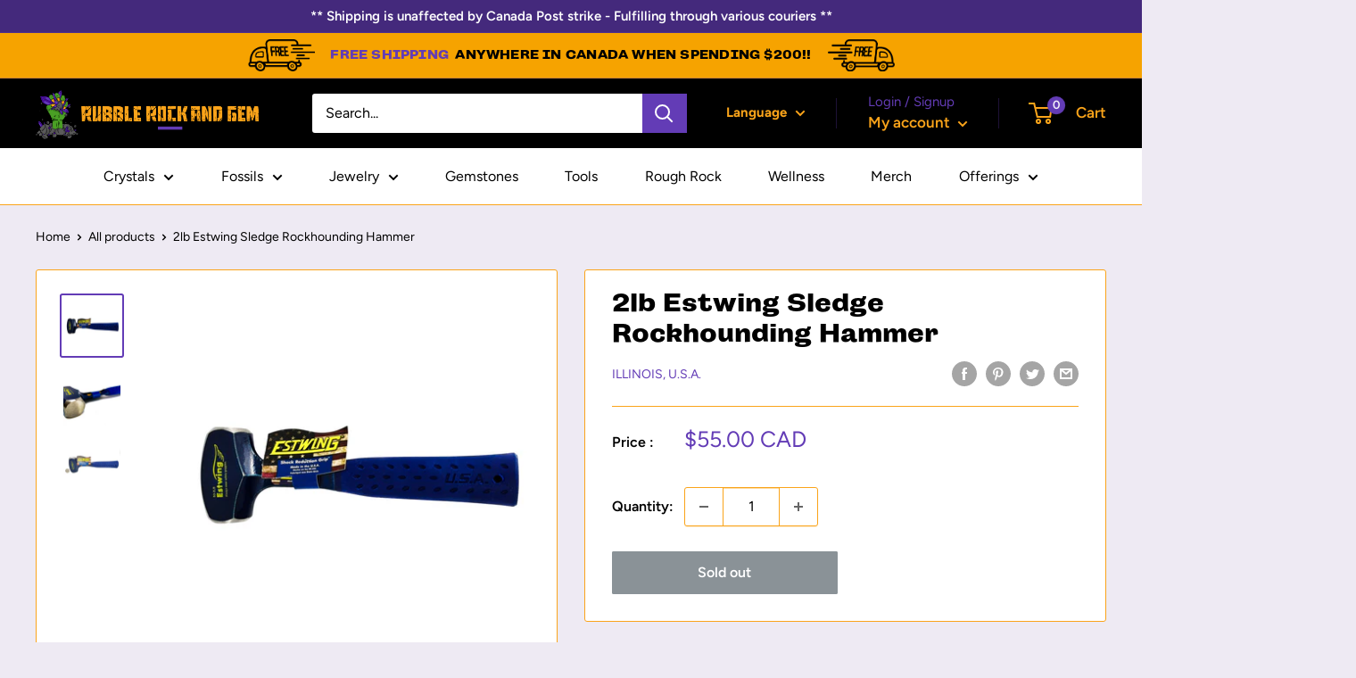

--- FILE ---
content_type: text/javascript
request_url: https://rubblerockandgem.com/cdn/shop/t/8/assets/custom.js?v=117517004176824965131730330104
body_size: 482
content:
window.onload=event=>{let rrag_dropdown=document.getElementById("block-footer-0");if(document.getElementsByClassName("footer__title heading h6")[0].setAttribute("aria-expanded","true"),rrag_dropdown.style.height="auto",main.classList.contains("cutting-main")==!0|main.classList.contains("wholesales-main")==!0){console.log("cutting services script running");let cuttingArr=document.getElementsByClassName("side-menu-custom"),active=document.getElementsByClassName("active-para"),activeArr=Array.from(active),windowHeight=window.innerHeight;console.log(windowHeight/4);const sections=document.getElementById("services-page-info").getElementsByClassName("section");Array.from(sections);const main2=document.getElementById("main");let cutFirstSec=document.getElementById("shopify-section-custom-html"),wholeFirstSec=document.getElementById("shopify-section-template--15490748940458__main"),sideMenu=document.getElementById("custom-sidebar").firstElementChild,sideMenuContainer=document.getElementById("custom-sidebar"),scrollY=window.pageYOffset,isScrolledIntoView=function(elem){let elemTop=elem.getBoundingClientRect().top;return elemTop<windowHeight-windowHeight/1.5&&elemTop>0},secArr=Array.from(document.getElementById("services-page-info").children);console.log(sideMenuContainer.getBoundingClientRect().top),Array.from(cuttingArr).forEach(function(link,i){let id=link.id,secCoord=document.getElementsByClassName(id)[0].getBoundingClientRect().top,scrollPos=secCoord+scrollY-210;window.innerWidth<1e3&&(scrollPos=secCoord+scrollY-150),link.addEventListener("click",function(){window.scrollTo({top:scrollPos,behavior:"smooth"})})}),main2.classList.contains("cutting-main")==!0?sideMenuContainer.getBoundingClientRect().top<=174?window.innerWidth<1e3?sideMenu.style.cssText="position: fixed; left: 40px; top: 165px;":sideMenu.style.cssText="position: fixed; left: 50px; top: 230px;":sideMenu.style.cssText="position: absolute; left: 50px;":sideMenuContainer.getBoundingClientRect().top<=174?(console.log(sideMenuContainer.getBoundingClientRect().top),window.innerWidth<1e3?sideMenu.style.cssText="position: fixed; left: 40px; top: 165px;":sideMenu.style.cssText="position: fixed; left: 50px; top: 230px;"):sideMenu.style.cssText="position: absolute; left: 50px;",window.addEventListener("resize",function(){let scrollY2=window.pageYOffset;Array.from(cuttingArr).forEach(function(link,i){console.log("run");let id=link.id,secCoord=document.getElementsByClassName(id)[0].getBoundingClientRect().top,scrollPos=secCoord+scrollY2-160;console.log(scrollPos),link.addEventListener("click",function(){window.scrollTo({top:scrollPos,behavior:"smooth"}),console.log(secCoord+" + "+scrollY2+"- 160 ="+scrollPos)})})}),console.log(sections),window.onscroll=function(){main2.classList.contains("cutting-main")==!0?sideMenuContainer.getBoundingClientRect().top<=174?window.innerWidth<1e3?sideMenu.style.cssText="position: fixed; left: 40px; top: 165px;":sideMenu.style.cssText="position: fixed; left: 50px; top: 230px;":sideMenu.style.cssText="position: absolute; left: 50px;":sideMenuContainer.getBoundingClientRect().top<=174?(console.log(sideMenuContainer.getBoundingClientRect().top),window.innerWidth<1e3?sideMenu.style.cssText="position: fixed; left: 40px; top: 165px;":sideMenu.style.cssText="position: fixed; left: 50px; top: 230px;"):sideMenu.style.cssText="position: absolute; left: 50px;",document.getElementById("shopify-section-footer").getBoundingClientRect().top<500?sideMenu.style.opacity="0":sideMenu.style.opacity="1",Array.from(sections).forEach(function(section,i){if(isScrolledIntoView(section)==!0)Array.from(activeArr).forEach(function(active2){if(active2.classList.contains("active-para-slide")==!0)active2.classList.remove("active-para-slide");else return}),activeArr[i].classList.add("active-para-slide");else return})}}if(document.getElementById("scroll-to-top")){let scrollToTop2=function(){console.log("scroll function running"),setTimeout(function(){document.documentElement.scrollTo({top:0,behavior:"smooth"})},350),scrollButton.classList.add("hide")};var scrollToTop=scrollToTop2;let scrollButton=document.getElementById("scroll-to-top"),targetElement=document.getElementById("observer-box");console.log(targetElement);let options={root:null,threshold:0},callback=(entries,observer2)=>{entries.forEach(entry=>{if(entry.boundingClientRect.top>0&&entry.isIntersecting)scrollButton.classList.remove("hide"),console.log("below");else if(entry.boundingClientRect.bottom>0&&entry.isIntersecting)scrollButton.classList.add("hide"),console.log("above");else if(entry.boundingClientRect.bottom>0){console.log("load-below-page");return}else entry.boundingClientRect.bottom<0&&(console.log("load-above-page"),scrollButton.classList.remove("hide"))})};new IntersectionObserver(callback,options).observe(targetElement),scrollButton.addEventListener("click",scrollToTop2)}};
//# sourceMappingURL=/cdn/shop/t/8/assets/custom.js.map?v=117517004176824965131730330104
